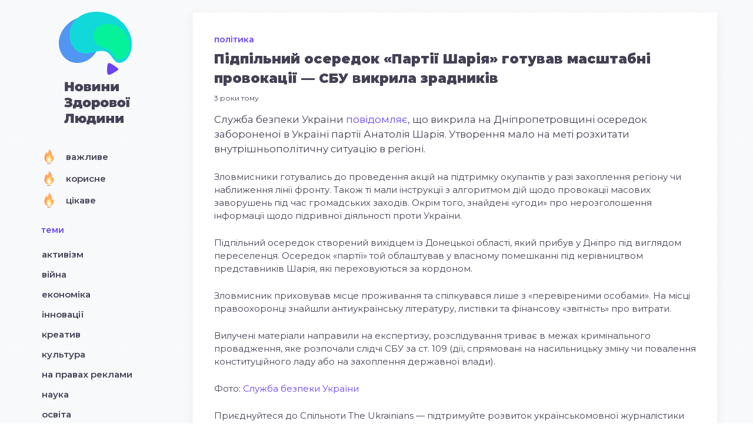

--- FILE ---
content_type: text/html; charset=UTF-8
request_url: https://nzl.theukrainians.org/pidpilnyj-oseredok-partiyi-shariya-gotuvav-masshtabni-provokacziyi-sbu-vykryla-zradnykiv.html
body_size: 14880
content:
<!DOCTYPE html><html lang="uk" class="no-js"><head><meta http-equiv="Content-Type" content="text/html; charset=utf-8" /><meta name="viewport" content="width=device-width, initial-scale=1.0, user-scalable=no, minimum-scale=1.0, maximum-scale=1.0" /><link rel="stylesheet" media="print" onload="this.onload=null;this.media='all';" id="ao_optimized_gfonts" href="https://fonts.googleapis.com/css?family=Montserrat:400,500,600,700,900&#038;subset=cyrillic&amp;display=swap" /><link media="all" href="https://nzl.theukrainians.org/wp-content/cache/autoptimize/css/autoptimize_7cba1173f0d27047d48c4de9be087105.css" rel="stylesheet" /><title>Підпільний осередок «Партії Шарія» готував масштабні провокації — СБУ викрила зрадників &#8211; Новини Здорової Людини</title><meta name="robots" content="index, follow" /><meta name="googlebot" content="index, follow, max-snippet:-1, max-image-preview:large, max-video-preview:-1" /><meta name="bingbot" content="index, follow, max-snippet:-1, max-image-preview:large, max-video-preview:-1" /><link rel="canonical" href="https://nzl.theukrainians.org/pidpilnyj-oseredok-partiyi-shariya-gotuvav-masshtabni-provokacziyi-sbu-vykryla-zradnykiv.html" /><meta property="og:locale" content="uk_UA" /><meta property="og:type" content="article" /><meta property="og:title" content="Підпільний осередок «Партії Шарія» готував масштабні провокації — СБУ викрила зрадників &mdash; Новини Здорової Людини" /><meta property="og:description" content="Зловмисники готувались до проведення акцій на підтримку окупантів у разі захоплення регіону чи наближення лінії фронту. Також ті мали інструкції з алгоритмом дій щодо провокації масових заворушень під час громадських заходів. Окрім того, знайдені «угоди» про нерозголошення інформації щодо підривної діяльності проти України. Підпільний осередок створений вихідцем із Донецької області, який прибув у Дніпро під [&hellip;]" /><meta property="og:url" content="https://nzl.theukrainians.org/pidpilnyj-oseredok-partiyi-shariya-gotuvav-masshtabni-provokacziyi-sbu-vykryla-zradnykiv.html" /><meta property="og:site_name" content="Новини Здорової Людини" /><meta property="article:published_time" content="2023-01-09T12:44:34+00:00" /><meta property="article:modified_time" content="2023-01-09T12:47:17+00:00" /><meta name="twitter:card" content="summary_large_image" /> <script type="application/ld+json" class="yoast-schema-graph">{"@context":"https://schema.org","@graph":[{"@type":"WebSite","@id":"https://nzl.theukrainians.org/#website","url":"https://nzl.theukrainians.org/","name":"\u041d\u043e\u0432\u0438\u043d\u0438 \u0417\u0434\u043e\u0440\u043e\u0432\u043e\u0457 \u041b\u044e\u0434\u0438\u043d\u0438","description":"\u041d\u043e\u0432\u0438\u043d\u0438 \u0417\u0434\u043e\u0440\u043e\u0432\u043e\u0457 \u041b\u044e\u0434\u0438\u043d\u0438","potentialAction":[{"@type":"SearchAction","target":"https://nzl.theukrainians.org/?s={search_term_string}","query-input":"required name=search_term_string"}],"inLanguage":"uk"},{"@type":"WebPage","@id":"https://nzl.theukrainians.org/pidpilnyj-oseredok-partiyi-shariya-gotuvav-masshtabni-provokacziyi-sbu-vykryla-zradnykiv.html#webpage","url":"https://nzl.theukrainians.org/pidpilnyj-oseredok-partiyi-shariya-gotuvav-masshtabni-provokacziyi-sbu-vykryla-zradnykiv.html","name":"\u041f\u0456\u0434\u043f\u0456\u043b\u044c\u043d\u0438\u0439 \u043e\u0441\u0435\u0440\u0435\u0434\u043e\u043a \u00ab\u041f\u0430\u0440\u0442\u0456\u0457 \u0428\u0430\u0440\u0456\u044f\u00bb \u0433\u043e\u0442\u0443\u0432\u0430\u0432 \u043c\u0430\u0441\u0448\u0442\u0430\u0431\u043d\u0456 \u043f\u0440\u043e\u0432\u043e\u043a\u0430\u0446\u0456\u0457 \u2014 \u0421\u0411\u0423 \u0432\u0438\u043a\u0440\u0438\u043b\u0430 \u0437\u0440\u0430\u0434\u043d\u0438\u043a\u0456\u0432 &mdash; \u041d\u043e\u0432\u0438\u043d\u0438 \u0417\u0434\u043e\u0440\u043e\u0432\u043e\u0457 \u041b\u044e\u0434\u0438\u043d\u0438","isPartOf":{"@id":"https://nzl.theukrainians.org/#website"},"datePublished":"2023-01-09T12:44:34+00:00","dateModified":"2023-01-09T12:47:17+00:00","author":{"@id":"https://nzl.theukrainians.org/#/schema/person/47c4ef79500cf7b9f9ddfe9b9b52aa37"},"inLanguage":"uk","potentialAction":[{"@type":"ReadAction","target":["https://nzl.theukrainians.org/pidpilnyj-oseredok-partiyi-shariya-gotuvav-masshtabni-provokacziyi-sbu-vykryla-zradnykiv.html"]}]},{"@type":["Person"],"@id":"https://nzl.theukrainians.org/#/schema/person/47c4ef79500cf7b9f9ddfe9b9b52aa37","name":"Internenko Intern","image":{"@type":"ImageObject","@id":"https://nzl.theukrainians.org/#personlogo","inLanguage":"uk","url":"https://secure.gravatar.com/avatar/9a33c90b72e1ac3d874e9a6f0d459ba0?s=96&d=mm&r=g","caption":"Internenko Intern"}}]}</script> <link href='https://fonts.gstatic.com' crossorigin='anonymous' rel='preconnect' /> <!--[if lt IE 9]> <script type='text/javascript' src='https://nzl.theukrainians.org/wp-content/themes/nzljs/html5shiv.js?ver=3.7.0'></script> <![endif]--><link rel='https://api.w.org/' href='https://nzl.theukrainians.org/wp-json/' /><link rel="EditURI" type="application/rsd+xml" title="RSD" href="https://nzl.theukrainians.org/xmlrpc.php?rsd" /><meta name="generator" content="WordPress 5.4.18" /><link rel='shortlink' href='https://nzl.theukrainians.org/?p=25498' /><link rel="alternate" type="application/json+oembed" href="https://nzl.theukrainians.org/wp-json/oembed/1.0/embed?url=https%3A%2F%2Fnzl.theukrainians.org%2Fpidpilnyj-oseredok-partiyi-shariya-gotuvav-masshtabni-provokacziyi-sbu-vykryla-zradnykiv.html" /><link rel="alternate" type="text/xml+oembed" href="https://nzl.theukrainians.org/wp-json/oembed/1.0/embed?url=https%3A%2F%2Fnzl.theukrainians.org%2Fpidpilnyj-oseredok-partiyi-shariya-gotuvav-masshtabni-provokacziyi-sbu-vykryla-zradnykiv.html&#038;format=xml" /> <script>document.documentElement.className = document.documentElement.className.replace( 'no-js', 'js' );</script> <link rel="icon" href="https://nzl.theukrainians.org/wp-content/uploads/2019/07/Logo_icon.png" sizes="32x32" /><link rel="icon" href="https://nzl.theukrainians.org/wp-content/uploads/2019/07/Logo_icon.png" sizes="192x192" /><link rel="apple-touch-icon" href="https://nzl.theukrainians.org/wp-content/uploads/2019/07/Logo_icon.png" /><meta name="msapplication-TileImage" content="https://nzl.theukrainians.org/wp-content/uploads/2019/07/Logo_icon.png" /> <script>var get_template_directory_uri = "https://nzl.theukrainians.org/wp-content/themes/nzl"</script>   <script async src="https://www.googletagmanager.com/gtag/js?id=UA-25782320-21"></script> <script>window.dataLayer = window.dataLayer || [];
      function gtag(){dataLayer.push(arguments);}
      gtag('js', new Date());

      gtag('config', 'UA-25782320-21');</script> </head><body class="post-template-default single single-post postid-25498 single-format-standard wp-custom-logo "><div class="container"><div class="row row--mobile-wrap"><div class="sidebar"><div class="is-sticky sidebar--sticky"><div class="site-logo"> <a href="https://nzl.theukrainians.org" class="site-logo__link"> <img   alt="Новини Здорової Людини" data-src="https://nzl.theukrainians.org/wp-content/themes/nzl/img/logo.svg" class="site-logo__image lazyload" src="[data-uri]"><noscript><img class="site-logo__image" src="https://nzl.theukrainians.org/wp-content/themes/nzl/img/logo.svg" alt="Новини Здорової Людини"></noscript> </a></div><div class="site-logo site-logo--mobile"> <a href="https://nzl.theukrainians.org" class="site-logo__link"> <img   alt="Новини Здорової Людини" data-src="https://nzl.theukrainians.org/wp-content/themes/nzl/img/logo-mobile.svg" class="site-logo__image site-logo__image--mobile lazyload" src="[data-uri]"><noscript><img class="site-logo__image site-logo__image--mobile" src="https://nzl.theukrainians.org/wp-content/themes/nzl/img/logo-mobile.svg" alt="Новини Здорової Людини"></noscript> </a></div><div class="essence-block"><ul class="sidebar__list sidebar__list"><li> <a class="" href="https://nzl.theukrainians.org/point/vazhlyve"> <img   alt="" width="25" height="25" data-src="https://nzl.theukrainians.org/wp-content/uploads/2019/08/fire.svg" class="icon lazyload" src="[data-uri]" /><noscript><img   alt="" width="25" height="25" data-src="https://nzl.theukrainians.org/wp-content/uploads/2019/08/fire.svg" class="icon lazyload" src="[data-uri]" /><noscript><img   alt="" width="25" height="25" data-src="https://nzl.theukrainians.org/wp-content/uploads/2019/08/fire.svg" class="icon lazyload" src="[data-uri]" /><noscript><img src="https://nzl.theukrainians.org/wp-content/uploads/2019/08/fire.svg" class="icon" alt="" width="25" height="25" /></noscript></noscript></noscript>Важливе </a></li><li> <a class="" href="https://nzl.theukrainians.org/point/korysne"> <img   alt="" width="25" height="25" data-src="https://nzl.theukrainians.org/wp-content/uploads/2019/08/fire.svg" class="icon lazyload" src="[data-uri]" /><noscript><img   alt="" width="25" height="25" data-src="https://nzl.theukrainians.org/wp-content/uploads/2019/08/fire.svg" class="icon lazyload" src="[data-uri]" /><noscript><img   alt="" width="25" height="25" data-src="https://nzl.theukrainians.org/wp-content/uploads/2019/08/fire.svg" class="icon lazyload" src="[data-uri]" /><noscript><img src="https://nzl.theukrainians.org/wp-content/uploads/2019/08/fire.svg" class="icon" alt="" width="25" height="25" /></noscript></noscript></noscript>Корисне </a></li><li> <a class="" href="https://nzl.theukrainians.org/point/czikave"> <img   alt="" width="25" height="25" data-src="https://nzl.theukrainians.org/wp-content/uploads/2019/08/fire.svg" class="icon lazyload" src="[data-uri]" /><noscript><img   alt="" width="25" height="25" data-src="https://nzl.theukrainians.org/wp-content/uploads/2019/08/fire.svg" class="icon lazyload" src="[data-uri]" /><noscript><img   alt="" width="25" height="25" data-src="https://nzl.theukrainians.org/wp-content/uploads/2019/08/fire.svg" class="icon lazyload" src="[data-uri]" /><noscript><img src="https://nzl.theukrainians.org/wp-content/uploads/2019/08/fire.svg" class="icon" alt="" width="25" height="25" /></noscript></noscript></noscript>Цікаве </a></li></ul></div><h3 class="sidebar__title">Теми</h3><ul class="sidebar__list sidebar__list--themes"><li> <a class="" href="https://nzl.theukrainians.org/category/activism"> Активізм </a></li><li> <a class="" href="https://nzl.theukrainians.org/category/vijna"> Війна </a></li><li> <a class="" href="https://nzl.theukrainians.org/category/economic"> Економіка </a></li><li> <a class="" href="https://nzl.theukrainians.org/category/innovatsiyi"> Інновації </a></li><li> <a class="" href="https://nzl.theukrainians.org/category/creative"> Креатив </a></li><li> <a class="" href="https://nzl.theukrainians.org/category/culture"> Культура </a></li><li> <a class="" href="https://nzl.theukrainians.org/category/na-pravah-reklamy"> На правах реклами </a></li><li> <a class="" href="https://nzl.theukrainians.org/category/nauka"> Наука </a></li><li> <a class="" href="https://nzl.theukrainians.org/category/osvita"> Освіта </a></li><li> <a class="" href="https://nzl.theukrainians.org/category/partnerska-novyna"> Партнерська новина </a></li><li> <a class="" href="https://nzl.theukrainians.org/category/polityka"> Політика </a></li><li> <a class="" href="https://nzl.theukrainians.org/category/religiya"> Релігія </a></li><li> <a class="" href="https://nzl.theukrainians.org/category/rizne"> Різне </a></li><li> <a class="" href="https://nzl.theukrainians.org/category/sport"> Спорт </a></li><li> <a class="" href="https://nzl.theukrainians.org/category/suspilstvo"> Суспільство </a></li><li> <a class="" href="https://nzl.theukrainians.org/category/tehnologiyi"> Технології </a></li><li> <a class="" href="https://nzl.theukrainians.org/category/fejky"> Фейки </a></li></ul><div class="search-block"><form role="search" method="get" class="search__form" action="https://nzl.theukrainians.org/"> <input type="text" class="search__field" maxlength="150" placeholder="знайти..." value="" name="s" title="Пошук:" /> <input type="submit" class="search__submit" value="Шукати" /></form></div></div></div><div class="articles-list__wrapper"><div class="articles-list"><article data-url="https://nzl.theukrainians.org/pidpilnyj-oseredok-partiyi-shariya-gotuvav-masshtabni-provokacziyi-sbu-vykryla-zradnykiv.html" class="article"><div class="article__block"><div class="article__category"> <span>Політика</span></div><h3 class="article__title"><a href="https://nzl.theukrainians.org/pidpilnyj-oseredok-partiyi-shariya-gotuvav-masshtabni-provokacziyi-sbu-vykryla-zradnykiv.html">Підпільний осередок «Партії Шарія» готував масштабні провокації — СБУ викрила зрадників</a></h3><div class="article__timestamp"> 3 роки тому</div><div class="article__image-wrapper"></div><div class="article__content article__text"><p><span style="font-weight: 400">Служба безпеки України </span><a href="https://ssu.gov.ua/novyny/sbu-vykryla-u-dnipri-pidpilnyi-oseredok-partii-shariia-yakyi-hotuvavsia-provodyty-masovi-zavorushennia-v-rehioni"><span style="font-weight: 400">повідомляє</span></a><span style="font-weight: 400">, що викрила на Дніпропетровщині осередок забороненої в Україні партії Анатолія Шарія. Утворення мало на меті розхитати внутрішньополітичну ситуацію в регіоні.</span></p></div></div><div class="article__content-more"><div class="article__content-more-text"><div class="article__text"><p><span style="font-weight: 400">Зловмисники готувались до проведення акцій на підтримку окупантів у разі захоплення регіону чи наближення лінії фронту. Також ті мали інструкції з алгоритмом дій щодо провокації масових заворушень під час громадських заходів. Окрім того, знайдені «угоди» про нерозголошення інформації щодо підривної діяльності проти України.</span></p><p><span style="font-weight: 400">Підпільний осередок створений вихідцем із Донецької області, який прибув у Дніпро під виглядом переселенця. Осередок «партії» той облаштував у власному помешканні під керівництвом представників Шарія, які переховуються за кордоном. </span></p><p><span style="font-weight: 400">Зловмисник приховував місце проживання та спілкувався лише з «перевіреними особами». На місці правоохоронці знайшли антиукраїнську літературу, листівки та фінансову «звітність» про витрати. </span></p><p><span style="font-weight: 400">Вилучені матеріали направили на експертизу, розслідування триває в межах кримінального провадження, яке розпочали слідчі СБУ за ст. 109 (дії, спрямовані на насильницьку зміну чи повалення конституційного ладу або на захоплення державної влади).</span></p><p>Фото: <a href="https://ssu.gov.ua/novyny/sbu-vykryla-u-dnipri-pidpilnyi-oseredok-partii-shariia-yakyi-hotuvavsia-provodyty-masovi-zavorushennia-v-rehioni">Служба безпеки України </a></p><p>Приєднуйтеся до Спільноти The Ukrainians — підтримуйте розвиток українськомовної журналістики</p><p>&nbsp;</p></div><div class="article__tags"> <a href="https://nzl.theukrainians.org/tag/anatolij-sharij">Анатолій Шарій</a> <a href="https://nzl.theukrainians.org/tag/derzhzrada">держзрада</a> <a href="https://nzl.theukrainians.org/tag/partiya-shariya">Партія Шарія</a> <a href="https://nzl.theukrainians.org/tag/sbu">СБУ</a></div></div><div class="share"><div class="share__title">розповісти друзям</div><div class="row"> <a class="share__icon share__icon--facebook" href="http://www.facebook.com/share.php?u=https://nzl.theukrainians.org/pidpilnyj-oseredok-partiyi-shariya-gotuvav-masshtabni-provokacziyi-sbu-vykryla-zradnykiv.html" target="_blank" aria-label="facebook" rel="nofollow noopener"></a> <a class="share__icon share__icon--twitter" href="https://twitter.com/share?via=NZL&url=https://nzl.theukrainians.org/pidpilnyj-oseredok-partiyi-shariya-gotuvav-masshtabni-provokacziyi-sbu-vykryla-zradnykiv.html&hashtags=NZL&text=Підпільний осередок «Партії Шарія» готував масштабні провокації — СБУ викрила зрадників" target="_blank" aria-label="twitter" rel="nofollow noopener"></a><div class="share__separator"></div><div class="row copy-link"> <input type="text" class="copy-link__input" value="https://nzl.theukrainians.org/pidpilnyj-oseredok-partiyi-shariya-gotuvav-masshtabni-provokacziyi-sbu-vykryla-zradnykiv.html"><div class="share__icon copy-link__button"></div></div></div></div></div></article><article data-url="https://nzl.theukrainians.org/oleksandra-kubrakova-pryznachyly-pozashtatnym-radnykom-z-pytan-infrastruktury-ta-vzayemodiyi-z-gromadamy.html" class="article"><div class="article__block"><div class="article__category"> <span>Політика</span></div><h3 class="article__title"><a href="https://nzl.theukrainians.org/oleksandra-kubrakova-pryznachyly-pozashtatnym-radnykom-z-pytan-infrastruktury-ta-vzayemodiyi-z-gromadamy.html">Олександра Кубракова призначили позаштатним радником з питань інфраструктури та взаємодії з громадами</a></h3><div class="article__timestamp"> 9 хв. тому</div><div class="article__image-wrapper"> <img width="1280" height="853"   alt="" data-srcset="https://nzl.theukrainians.org/wp-content/uploads/2026/01/img_5473.jpeg 1280w, https://nzl.theukrainians.org/wp-content/uploads/2026/01/img_5473-300x200.jpeg 300w, https://nzl.theukrainians.org/wp-content/uploads/2026/01/img_5473-768x512.jpeg 768w"  data-src="https://nzl.theukrainians.org/wp-content/uploads/2026/01/img_5473.jpeg" data-sizes="(max-width: 1280px) 100vw, 1280px" class="article__image img-fluid wp-post-image lazyload" src="[data-uri]" /><noscript><img width="1280" height="853" src="https://nzl.theukrainians.org/wp-content/uploads/2026/01/img_5473.jpeg" class="article__image img-fluid wp-post-image" alt="" srcset="https://nzl.theukrainians.org/wp-content/uploads/2026/01/img_5473.jpeg 1280w, https://nzl.theukrainians.org/wp-content/uploads/2026/01/img_5473-300x200.jpeg 300w, https://nzl.theukrainians.org/wp-content/uploads/2026/01/img_5473-768x512.jpeg 768w" sizes="(max-width: 1280px) 100vw, 1280px" /></noscript></div><div class="article__content article__text"><p>Володимир Зеленський призначив Олександра Кубракова позаштатним радником Президента з питань інфраструктури та взаємодії з громадами. Про це <a href="https://president.gov.ua/documents/662026-58105">повідомили</a> на сайті Президента.</p><p><b><i>Зараз саме час підтримати незалежну журналістику — долучайтеся до </i></b><a href="https://theukrainians.org/community/"><b><i>Спільноти</i></b></a></p></div></div><div class="article__more-btn"><div class="article__more-btn-text">Читати далі</div><div class="article__words-count">+ 0 слів</div></div><div class="article__content-more" style="display:none;"><div class="article__content-more-text"><div class="article__text"><p>Що відомо? З 2022 по 2024 рік Олександр Кубраков був віцепремʼєром з відновлення — міністром розвитку громад, територій та інфраструктури. Також у 2025 році він став радником тодішнього міністра оборони Рустема Умєрова.</p><p>Фото: Володимир Зеленський</p></div><div class="article__tags"> <a href="https://nzl.theukrainians.org/tag/volodymyr-zalenskyj">Володимир Заленський</a> <a href="https://nzl.theukrainians.org/tag/kadrovi-pryznachennya">Кадрові призначення</a> <a href="https://nzl.theukrainians.org/tag/oleksandr-kubrakov">Олександр Кубраков</a></div></div><div class="share"><div class="share__title">розповісти друзям</div><div class="row"> <a class="share__icon share__icon--facebook" href="http://www.facebook.com/share.php?u=https://nzl.theukrainians.org/oleksandra-kubrakova-pryznachyly-pozashtatnym-radnykom-z-pytan-infrastruktury-ta-vzayemodiyi-z-gromadamy.html" target="_blank" aria-label="facebook" rel="nofollow noopener"></a> <a class="share__icon share__icon--twitter" href="https://twitter.com/share?via=NZL&url=https://nzl.theukrainians.org/oleksandra-kubrakova-pryznachyly-pozashtatnym-radnykom-z-pytan-infrastruktury-ta-vzayemodiyi-z-gromadamy.html&hashtags=NZL&text=Олександра Кубракова призначили позаштатним радником з питань інфраструктури та взаємодії з громадами" target="_blank" aria-label="twitter" rel="nofollow noopener"></a><div class="share__separator"></div><div class="row copy-link"> <input type="text" class="copy-link__input" value="https://nzl.theukrainians.org/oleksandra-kubrakova-pryznachyly-pozashtatnym-radnykom-z-pytan-infrastruktury-ta-vzayemodiyi-z-gromadamy.html"><div class="share__icon copy-link__button"></div></div></div></div></div></article><article data-url="https://nzl.theukrainians.org/openai-pokazhe-svij-pershyj-prystrij-shho-vidomo.html" class="article"><div class="article__block"><div class="article__category"> <span>Інновації</span></div><h3 class="article__title"><a href="https://nzl.theukrainians.org/openai-pokazhe-svij-pershyj-prystrij-shho-vidomo.html">OpenAI покаже свій перший пристрій. Що відомо?</a></h3><div class="article__timestamp"> 26 хв. тому</div><div class="article__image-wrapper"></div><div class="article__content article__text"><p><span style="font-weight: 400">OpenAI планує представити свій перший апаратний продукт у другій половині 2026 року. Про це </span><a href="https://www.axios.com/2026/01/19/openai-device-2026-lehane-jony-ive"><span style="font-weight: 400">заявив</span></a><span style="font-weight: 400"> директор з глобальних питань компанії Кріс Лехан. </span></p><p><b><i>Зараз саме час підтримати незалежну журналістику — долучайтеся до </i></b><a href="https://theukrainians.org/community/"><b><i>Спільноти</i></b></a></p></div></div><div class="article__more-btn"><div class="article__more-btn-text">Читати далі</div><div class="article__words-count">+ 33 слів</div></div><div class="article__content-more" style="display:none;"><div class="article__content-more-text"><div class="article__text"><p><b>Що відомо? </b><span style="font-weight: 400">Деталей щодо дизайну та характеристик пристрою поки що не розголошують. Проте повідомляють, що пристрій буде без екрана, із встановленим штучним інтелектом, який слухає та відповідає користувачу, без відкриття його самого. За </span><a href="https://www.instagram.com/p/DTu3ZBNAHxX/"><span style="font-weight: 400">словами</span></a><span style="font-weight: 400"> розробників: «Якщо ця ідея спрацює, штучний інтелект перестане бути тим, що потрібно відкривати, і стане чимось, що просто постійно поруч з вами».</span></p><p><b>Нагадаємо. </b><span style="font-weight: 400">Раніше OpenAI представила новий сервіс ChatGPT Health. Мета сервісу — безпечно поєднувати медичні дані користувачів зі штучним інтелектом.</span></p></div><div class="article__tags"> <a href="https://nzl.theukrainians.org/tag/chatgpt">ChatGPT</a> <a href="https://nzl.theukrainians.org/tag/openai">OpenAI</a> <a href="https://nzl.theukrainians.org/tag/novyj-prystrij">новий пристрій</a></div></div><div class="share"><div class="share__title">розповісти друзям</div><div class="row"> <a class="share__icon share__icon--facebook" href="http://www.facebook.com/share.php?u=https://nzl.theukrainians.org/openai-pokazhe-svij-pershyj-prystrij-shho-vidomo.html" target="_blank" aria-label="facebook" rel="nofollow noopener"></a> <a class="share__icon share__icon--twitter" href="https://twitter.com/share?via=NZL&url=https://nzl.theukrainians.org/openai-pokazhe-svij-pershyj-prystrij-shho-vidomo.html&hashtags=NZL&text=OpenAI покаже свій перший пристрій. Що відомо?" target="_blank" aria-label="twitter" rel="nofollow noopener"></a><div class="share__separator"></div><div class="row copy-link"> <input type="text" class="copy-link__input" value="https://nzl.theukrainians.org/openai-pokazhe-svij-pershyj-prystrij-shho-vidomo.html"><div class="share__icon copy-link__button"></div></div></div></div></div></article><article data-url="https://nzl.theukrainians.org/chornobylska-aes-vtratyla-zovnishnye-elektropostachannya-shho-vidomo.html" class="article"><div class="article__block"><div class="article__category"> <span>Війна</span></div><h3 class="article__title"><a href="https://nzl.theukrainians.org/chornobylska-aes-vtratyla-zovnishnye-elektropostachannya-shho-vidomo.html">Оновлено. Чорнобильська АЕС втратила зовнішнє електропостачання. Що відомо?</a></h3><div class="article__timestamp"> 42 хв. тому</div><div class="article__image-wrapper"></div><div class="article__content article__text"><p><span style="font-weight: 400">Оновлено. У Міненерго <a href="https://t.me/energyofukraine/5926">повідомили</a>, що Чорнобильська АЕС заживлена від Об’єднаної енергосистеми України попри нічну атаку на енерговузли. Станція забезпечена необхідним запасом палива та резервними джерелами електроживлення на випадок повторних атак.</span></p><p><span style="font-weight: 400">Через російську атаку Чорнобильська АЕС втратила все зовнішнє електропостачання. Також пошкоджені лінії електропередач до інших АЕС. Про це </span><a href="https://x.com/iaeaorg/status/2013562829853409652"><span style="font-weight: 400">повідомили</span></a><span style="font-weight: 400"> в МАГАТЕ. </span></p></div></div><div class="article__more-btn"><div class="article__more-btn-text">Читати далі</div><div class="article__words-count">+ 21 слів</div></div><div class="article__content-more" style="display:none;"><div class="article__content-more-text"><div class="article__text"><p><span style="font-weight: 400">Гендиректор Міжнародного агентства з атомної енергії Рафаель Гроссі заявив, що вони стежать за розвитком подій, щоб оцінити вплив на ядерну безпеку.</span></p><p><b>Що ще відомо?</b><span style="font-weight: 400"> Станом на 12:40 на Київщині 86 тисяч родин </span><a href="https://t.me/dtek_ua/3811"><span style="font-weight: 400">залишаються</span></a><span style="font-weight: 400"> без світла внаслідок нічного обстрілу 20 січня. Також в Київській та Дніпропетровській областях </span><a href="https://t.me/dtek_ua/3812"><span style="font-weight: 400">діють</span></a><span style="font-weight: 400"> екстрені відключення світла.</span></p><p><b><i>Зараз саме час підтримати незалежну журналістику — долучайтеся до </i></b><a href="https://theukrainians.org/community/"><b><i>Спільноти</i></b></a></p></div><div class="article__tags"> <a href="https://nzl.theukrainians.org/tag/dnipropetrovshhyna">Дніпропетровщина</a> <a href="https://nzl.theukrainians.org/tag/elektropostachannya">електропостачання</a> <a href="https://nzl.theukrainians.org/tag/kyyivshhyna">Київщина</a> <a href="https://nzl.theukrainians.org/tag/chornobylska-aes">Чорнобильська АЕС</a></div></div><div class="share"><div class="share__title">розповісти друзям</div><div class="row"> <a class="share__icon share__icon--facebook" href="http://www.facebook.com/share.php?u=https://nzl.theukrainians.org/chornobylska-aes-vtratyla-zovnishnye-elektropostachannya-shho-vidomo.html" target="_blank" aria-label="facebook" rel="nofollow noopener"></a> <a class="share__icon share__icon--twitter" href="https://twitter.com/share?via=NZL&url=https://nzl.theukrainians.org/chornobylska-aes-vtratyla-zovnishnye-elektropostachannya-shho-vidomo.html&hashtags=NZL&text=Оновлено. Чорнобильська АЕС втратила зовнішнє електропостачання. Що відомо?" target="_blank" aria-label="twitter" rel="nofollow noopener"></a><div class="share__separator"></div><div class="row copy-link"> <input type="text" class="copy-link__input" value="https://nzl.theukrainians.org/chornobylska-aes-vtratyla-zovnishnye-elektropostachannya-shho-vidomo.html"><div class="share__icon copy-link__button"></div></div></div></div></div></article><article data-url="https://nzl.theukrainians.org/brygada-nemesis-za-tyzhden-znyshhyla-rosijski-ppo-na-sumu-300-miljoniv-dolariv-ssha.html" class="article"><div class="article__block"><div class="article__category"> <span>Війна</span></div><h3 class="article__title"><a href="https://nzl.theukrainians.org/brygada-nemesis-za-tyzhden-znyshhyla-rosijski-ppo-na-sumu-300-miljoniv-dolariv-ssha.html">Бригада Nemesis за тиждень знищила російські ППО на суму 300 мільйонів доларів США</a></h3><div class="article__timestamp"> 1 годину тому</div><div class="article__image-wrapper"></div><div class="article__content article__text"><p><span style="font-weight: 400">Оператори 412-ї бригади Nemesis Сил безпілотних систем уразили десять пускових установок протиповітряної оборони на тимчасово окупованих територіях Луганської, Донецької та Запорізької областей. Загальна вартість втраченої техніки РФ — понад 300 мільйонів доларів США. Про це </span><a href="https://www.facebook.com/reel/891279250218165"><span style="font-weight: 400">повідомили</span></a><span style="font-weight: 400"> в бригаді.</span></p><p><b><i>Зараз саме час підтримати незалежну журналістику — долучайтеся до </i></b><a href="https://theukrainians.org/community/"><b><i>Спільноти</i></b></a></p></div></div><div class="article__more-btn"><div class="article__more-btn-text">Читати далі</div><div class="article__words-count">+ 12 слів</div></div><div class="article__content-more" style="display:none;"><div class="article__content-more-text"><div class="article__text"><p><b>Що уразили? </b><span style="font-weight: 400">Українські військові атакували радіолокаційну станцію від новітнього комплексу С-350 «Вітязь». Її вартість — 130 мільйонів доларів США. Також дрони уразили російську станцію «Пріма».</span></p><p><span style="font-weight: 400">Крім того, українські безпілотники також атакували три комплекси «Тор», три установки «Бук», зенітний гарматний комплекс «Тунгуска» та машину «Стріла-10».</span></p></div><div class="article__tags"> <a href="https://nzl.theukrainians.org/tag/300-miljoniv-dolariv">300 мільйонів доларів</a> <a href="https://nzl.theukrainians.org/tag/nemesis">Nemesis</a></div></div><div class="share"><div class="share__title">розповісти друзям</div><div class="row"> <a class="share__icon share__icon--facebook" href="http://www.facebook.com/share.php?u=https://nzl.theukrainians.org/brygada-nemesis-za-tyzhden-znyshhyla-rosijski-ppo-na-sumu-300-miljoniv-dolariv-ssha.html" target="_blank" aria-label="facebook" rel="nofollow noopener"></a> <a class="share__icon share__icon--twitter" href="https://twitter.com/share?via=NZL&url=https://nzl.theukrainians.org/brygada-nemesis-za-tyzhden-znyshhyla-rosijski-ppo-na-sumu-300-miljoniv-dolariv-ssha.html&hashtags=NZL&text=Бригада Nemesis за тиждень знищила російські ППО на суму 300 мільйонів доларів США" target="_blank" aria-label="twitter" rel="nofollow noopener"></a><div class="share__separator"></div><div class="row copy-link"> <input type="text" class="copy-link__input" value="https://nzl.theukrainians.org/brygada-nemesis-za-tyzhden-znyshhyla-rosijski-ppo-na-sumu-300-miljoniv-dolariv-ssha.html"><div class="share__icon copy-link__button"></div></div></div></div></div></article><article data-url="https://nzl.theukrainians.org/pomer-zasnovnyk-vydavnycztva-nash-format-vladyslav-kyrychenko.html" class="article"><div class="article__block"><div class="article__category"> <span>Культура</span></div><h3 class="article__title"><a href="https://nzl.theukrainians.org/pomer-zasnovnyk-vydavnycztva-nash-format-vladyslav-kyrychenko.html">Помер засновник видавництва «Наш Формат» Владислав Кириченко</a></h3><div class="article__timestamp"> 2 години тому</div><div class="article__image-wrapper"> <img width="770" height="431"   alt="" data-srcset="https://nzl.theukrainians.org/wp-content/uploads/2026/01/b6218fa95877ee3eaec8d5a5b3db3c62.jpeg 770w, https://nzl.theukrainians.org/wp-content/uploads/2026/01/b6218fa95877ee3eaec8d5a5b3db3c62-300x168.jpeg 300w, https://nzl.theukrainians.org/wp-content/uploads/2026/01/b6218fa95877ee3eaec8d5a5b3db3c62-768x430.jpeg 768w"  data-src="https://nzl.theukrainians.org/wp-content/uploads/2026/01/b6218fa95877ee3eaec8d5a5b3db3c62.jpeg" data-sizes="(max-width: 770px) 100vw, 770px" class="article__image img-fluid wp-post-image lazyload" src="[data-uri]" /><noscript><img width="770" height="431" src="https://nzl.theukrainians.org/wp-content/uploads/2026/01/b6218fa95877ee3eaec8d5a5b3db3c62.jpeg" class="article__image img-fluid wp-post-image" alt="" srcset="https://nzl.theukrainians.org/wp-content/uploads/2026/01/b6218fa95877ee3eaec8d5a5b3db3c62.jpeg 770w, https://nzl.theukrainians.org/wp-content/uploads/2026/01/b6218fa95877ee3eaec8d5a5b3db3c62-300x168.jpeg 300w, https://nzl.theukrainians.org/wp-content/uploads/2026/01/b6218fa95877ee3eaec8d5a5b3db3c62-768x430.jpeg 768w" sizes="(max-width: 770px) 100vw, 770px" /></noscript></div><div class="article__content article__text"><p><span style="font-weight: 400">Владислав Кириченко — засновник «Нашого Формату» та громадської організації «Реформація» помер вранці 20 січня. Причиною смерті стала важка форма онкологічного захворювання. Чоловіку було 57 років. Про це </span><a href="https://www.instagram.com/p/DTuhw5_ioqk/"><span style="font-weight: 400">повідомили</span></a><span style="font-weight: 400"> у соцмережах видавництва.</span></p><p><b><i>Зараз саме час підтримати незалежну журналістику — долучайтеся до </i></b><a href="https://theukrainians.org/community/"><b><i>Спільноти</i></b></a></p></div></div><div class="article__more-btn"><div class="article__more-btn-text">Читати далі</div><div class="article__words-count">+ 28 слів</div></div><div class="article__content-more" style="display:none;"><div class="article__content-more-text"><div class="article__text"><p><b>Що відомо про чоловіка?</b><span style="font-weight: 400"> ​​Владислав Кириченко — український видавець та підприємець, родом із Горлівки. У 2006 році він придбав аудіовидавництво «Книга вголос», а згодом перейменував його на «Наш Формат». На цей час видавництво спеціалізується на нонфікшн літературі.</span></p><p><span style="font-weight: 400">У 2023 році Владислав Кириченко отримав відзнаку «Сталевий хрест» за внесок видавництва «Наш Формат» та громадської організації «Реформація» у створення цифрових ресурсів для військових медиків, а також видання книжок для ЗСУ.</span></p><p><span style="font-weight: 400">Прощання із засновником відбудеться 23 січня у Києві.</span></p><p>Фото: <a href="https://www.instagram.com/nashformat.ua/">Instagram видавництва <span style="font-weight: 400">«Наш Формат»</span></a></p></div><div class="article__tags"> <a href="https://nzl.theukrainians.org/tag/vladyslav-kyrychenko">Владислав Кириченко</a> <a href="https://nzl.theukrainians.org/tag/nash-format">Наш Формат</a> <a href="https://nzl.theukrainians.org/tag/smert-vydavczya">смерть видавця</a> <a href="https://nzl.theukrainians.org/tag/ukrayinske-vydavnycztvo">українське видавництво</a></div></div><div class="share"><div class="share__title">розповісти друзям</div><div class="row"> <a class="share__icon share__icon--facebook" href="http://www.facebook.com/share.php?u=https://nzl.theukrainians.org/pomer-zasnovnyk-vydavnycztva-nash-format-vladyslav-kyrychenko.html" target="_blank" aria-label="facebook" rel="nofollow noopener"></a> <a class="share__icon share__icon--twitter" href="https://twitter.com/share?via=NZL&url=https://nzl.theukrainians.org/pomer-zasnovnyk-vydavnycztva-nash-format-vladyslav-kyrychenko.html&hashtags=NZL&text=Помер засновник видавництва «Наш Формат» Владислав Кириченко" target="_blank" aria-label="twitter" rel="nofollow noopener"></a><div class="share__separator"></div><div class="row copy-link"> <input type="text" class="copy-link__input" value="https://nzl.theukrainians.org/pomer-zasnovnyk-vydavnycztva-nash-format-vladyslav-kyrychenko.html"><div class="share__icon copy-link__button"></div></div></div></div></div></article><article data-url="https://nzl.theukrainians.org/ukrayinski-pidlitky-zmozhut-vzyaty-uchast-v-osvitnij-programi-vid-ted.html" class="article"><div class="article__block"><div class="article__category"> <span>Культура</span></div><h3 class="article__title"><a href="https://nzl.theukrainians.org/ukrayinski-pidlitky-zmozhut-vzyaty-uchast-v-osvitnij-programi-vid-ted.html">Українські підлітки зможуть взяти участь в освітній програмі від TED</a></h3><div class="article__timestamp"> 2 години тому</div><div class="article__image-wrapper"></div><div class="article__content article__text"><p><span style="font-weight: 400">В Україні відкрили набір учасників до 15-го сезону TED-Ed Club. У межах цієї програми підлітки проходитимуть навчання та створюватимуть власні TED-виступи. Про це </span><a href="https://www.facebook.com/JAS.Ukraine/posts/pfbid02YphSp7HXRo42RG2EgaUeYi6QUVeiDmPgDTVDiunK1fVGCJvbrZKsH5GLi4jqNuNyl?rdid=8pwPoppAv0wM1EFA&amp;share_url=https%3A%2F%2Fwww.facebook.com%2Fshare%2Fp%2F17LhxLJLFU%2F"><span style="font-weight: 400">повідомили</span></a><span style="font-weight: 400"> у Малій академії наук.</span></p><p><b><i>Зараз саме час підтримати незалежну журналістику — долучайтеся до </i></b><a href="https://theukrainians.org/community/"><b><i>Спільноти</i></b></a></p></div></div><div class="article__more-btn"><div class="article__more-btn-text">Читати далі</div><div class="article__words-count">+ 60 слів</div></div><div class="article__content-more" style="display:none;"><div class="article__content-more-text"><div class="article__text"><p><b>Що відомо про програму?</b><span style="font-weight: 400"> Вона триватиме 15 тижнів в онлайн-форматі. Протягом цього періоду учасники та учасниці зможуть розвивати навички публічних виступів, критично мислити, а також вміти презентувати свої ідеї. Фінальний етап курсу — запис відепромови для YouTube-каналу Малої академії наук. Автори найкращих відео долучаться до міжнародної спільноти TED-Ed Clubs.</span></p><p><b>Як взяти участь?</b><span style="font-weight: 400"> Організатори планують відібрати 20 учасників віком від 13 до 17 років. Підлітки повинні володіти англійської на рівні B2-C1.<br /> </span><span style="font-weight: 400">Відбір складатиметься із двох етапів: розгляду анкет та запрошення на онлайн-співбесіди. </span><a href="https://docs.google.com/forms/d/e/1FAIpQLScSLn_jmKWCenKjy_bU9zqYn7CxdN5J846gos1oBe0LT7XDNw/viewform"><span style="font-weight: 400">Подати</span></a><span style="font-weight: 400"> заявку можна за посиланням. Дедлайн — 20:00 30 січня.</span></p><p><b>Довідка.</b><span style="font-weight: 400"> TED-Ed — це освітній проєкт від TED, що створює короткі та анімовані відео для молоді, які говорять про важливі соціальні теми зрозуміло та легко.</span></p></div><div class="article__tags"> <a href="https://nzl.theukrainians.org/tag/ted-ed">TED-Ed</a> <a href="https://nzl.theukrainians.org/tag/mala-akademiya-nauk">Мала академія наук</a> <a href="https://nzl.theukrainians.org/tag/osvitnya-programa">освітня програма</a></div></div><div class="share"><div class="share__title">розповісти друзям</div><div class="row"> <a class="share__icon share__icon--facebook" href="http://www.facebook.com/share.php?u=https://nzl.theukrainians.org/ukrayinski-pidlitky-zmozhut-vzyaty-uchast-v-osvitnij-programi-vid-ted.html" target="_blank" aria-label="facebook" rel="nofollow noopener"></a> <a class="share__icon share__icon--twitter" href="https://twitter.com/share?via=NZL&url=https://nzl.theukrainians.org/ukrayinski-pidlitky-zmozhut-vzyaty-uchast-v-osvitnij-programi-vid-ted.html&hashtags=NZL&text=Українські підлітки зможуть взяти участь в освітній програмі від TED" target="_blank" aria-label="twitter" rel="nofollow noopener"></a><div class="share__separator"></div><div class="row copy-link"> <input type="text" class="copy-link__input" value="https://nzl.theukrainians.org/ukrayinski-pidlitky-zmozhut-vzyaty-uchast-v-osvitnij-programi-vid-ted.html"><div class="share__icon copy-link__button"></div></div></div></div></div></article><article data-url="https://nzl.theukrainians.org/islamskyj-rezhym-pid-zagrozoyu-nzl-poyasnyuye-p%ca%bcyat-faktiv-yaki-dopomozhut-zrozumity-pryrodu-protestiv-u-irani.html" class="article"><div class="article__block"><div class="article__category"> <span>Війна</span></div><h3 class="article__title"><a href="https://nzl.theukrainians.org/islamskyj-rezhym-pid-zagrozoyu-nzl-poyasnyuye-p%ca%bcyat-faktiv-yaki-dopomozhut-zrozumity-pryrodu-protestiv-u-irani.html">Ісламський режим під загрозою. НЗЛ пояснює пʼять фактів, які допоможуть зрозуміти природу протестів у Ірані</a></h3><div class="article__timestamp"> 2 години тому</div><div class="article__image-wrapper"> <img width="1500" height="1000"   alt="" data-src="https://nzl.theukrainians.org/wp-content/uploads/2026/01/1-11-e1768909908867.png" class="article__image img-fluid wp-post-image lazyload" src="[data-uri]" /><noscript><img width="1500" height="1000" src="https://nzl.theukrainians.org/wp-content/uploads/2026/01/1-11-e1768909908867.png" class="article__image img-fluid wp-post-image" alt="" /></noscript></div><div class="article__content article__text"><p><span style="font-weight: 400">Наприкінці 2025 року у столиці Ірану </span><span style="font-weight: 400">почалися протести, які згодом поширилися всією країною.</span><span style="font-weight: 400"> Сотні тисяч людей вийшли на вулиці, а влада у відповідь почала застосовувати силу. Хоча в Ісламській Республіці вимкнули інтернет і зв’язок, з’являються повідомлення про сотні, а то й тисячі загиблих унаслідок сутичок із силовими структурами та репресій. </span><span style="font-weight: 400">НЗЛ зібрало для вас пʼять фактів, які допоможуть зрозуміти, чого прагнуть іранці та як на це реагує дружній до РФ режим аятол.</span></p><p><b><i>Зараз саме час підтримати незалежну журналістику — долучайтеся до </i></b><a href="https://theukrainians.org/community/"><b><i>Спільноти</i></b></a></p></div></div><div class="article__more-btn"><div class="article__more-btn-text">Читати далі</div><div class="article__words-count">+ 393 слів</div></div><div class="article__content-more" style="display:none;"><div class="article__content-more-text"><div class="article__text"><p><b>Факт перший: чому почалися протести?</b></p><p><span style="font-weight: 400">28 грудня 2025 року валюта Ірану різко знецінилася. Це обурило групу торговців у столиці країни — Тегерані. Як виявилося, економічні проблеми стали останньою краплею для багатьох людей. Те, що почалося як невеликий виступ продавців і бізнесменів, несподівано переросло в багатотисячні протести по всій країні. Натовпи протестувальників </span><a href="https://www.theguardian.com/world/2026/jan/11/iran-protests-gather-momentum-demonstrators-protest-movement"><span style="font-weight: 400">крокують</span></a><span style="font-weight: 400"> вулицями з гаслами «Смерть диктатору», вимагаючи зміни режиму. Іранські жінки, на знак протесту, почали публікувати в соцмережах фотографії, на яких вони палять портрети Верховного лідера Ірану — аятоли Хаменеї.</span></p><p><span style="font-weight: 400">Влада вирішила застосувати силу — в країні вимкнули зв’язок та інтернет. Почалися репресії: арешти та масові вбивства. Точна інформація про кількість жертв в Ірані недоступна, але Reuters </span><a href="https://www.reuters.com/business/media-telecom/iranian-official-says-verified-deaths-iran-protests-reaches-least-5000-2026-01-18/"><span style="font-weight: 400">повідомляє</span></a><span style="font-weight: 400"> про щонайменше 5 тисяч загиблих з посиланням на неназваного іранського чиновника. Раніше в медіа </span><a href="https://www.theguardian.com/world/2026/jan/15/iran-protest-killings-trump-tehran-claims-no-executions"><span style="font-weight: 400">фігурували оцінки</span></a><span style="font-weight: 400"> від 2-х до понад 12 тисяч смертей, як зазначає The Guardian. </span></p><p><b>Факт другий: незадоволення накипіло</b></p><p><span style="font-weight: 400">Виступи проти влади аятоли Хаменеї в Ірані траплялися і раніше. Перші масштабні протести </span><a href="https://www.britannica.com/place/Iran/Iran-under-Ayatollah-Khamenei"><span style="font-weight: 400">відбулися</span></a><span style="font-weight: 400"> ще 1999 року, коли закриття газети спричинило обурення студентів, а напад на них із боку підтриманих владою радикалів лише загострив ситуацію. Згодом іранці вийшли на вулиці у 2009-му, протестуючи проти фальсифікації виборів президента. Масові акції проти дій уряду Ірану </span><a href="https://www.britannica.com/topic/Persian"><span style="font-weight: 400">відбулися</span></a><span style="font-weight: 400"> і 2019 року — цього разу через зростання цін на паливо. Кожного разу влада жорстоко придушувала протести.</span></p><p><span style="font-weight: 400">Останні масові виступи були зовсім нещодавно — у 2022-му. Тоді все почалося з того, що іранська поліція моралі </span><a href="https://www.bbc.com/news/world-middle-east-62930425"><span style="font-weight: 400">затримала</span></a><span style="font-weight: 400"> 22-річну Махсу Аміні, звинувативши її в неправильному носінні ісламського головного убору. В ув’язненні дівчина загинула. Це спровокувало хвилю масштабних протестів проти влади та на захист прав жінок. Тоді іранська диктатура знову змогла придушити народний спротив. Та причини протестів залишилися: порушення прав людей, відсутність свободи вираження та економічні проблеми, спричинені корупцією і міжнародними санкціями.</span></p><p><b>Факт третій: війна з Ізраїлем</b></p><p><span style="font-weight: 400">Торік Ізраїль </span><a href="https://nzl.theukrainians.org/izrayil-atakuvav-iran-shho-vidomo.html"><span style="font-weight: 400">атакував</span></a><span style="font-weight: 400"> Іран, завдавши авіаударів по іранській ядерній програмі, вищому військовому керівництву, низці військово-промислових об’єктів і системах ППО. До того ж Ізраїль систематично </span><a href="https://nzl.theukrainians.org/chomu-iran-ta-izrayil-voyuyut-i-shho-z-togo-ukrayini.html"><span style="font-weight: 400">завдавав нищівних ударів</span></a><span style="font-weight: 400"> по бойовиках, яких Іран підтримував по всьому Близькому Сходу. До великої війни між двома країнами тоді не дійшло — перемир’я </span><a href="https://www.theguardian.com/world/live/2025/jun/24/israel-iran-war-live-updates-trump-declares-ceasefire-tehran-attack-us-base-qatar?filterKeyEvents=false&amp;page=with%3Ablock-685a33db8f08e30f42e0ecd6#block-685a33db8f08e30f42e0ecd6"><span style="font-weight: 400">уклали</span></a><span style="font-weight: 400"> за кілька днів. Але репутації іранського режиму було завдано шкоди. Як </span><a href="https://texty.org.ua/articles/116662/ihor-semyvolos-pro-iran-nam-vyhidna-zmina-rezhymu-ale-bez-velykoyi-vijny/?fbclid=Iwb21leAPTPUZjbGNrA9M9PGV4dG4DYWVtAjExAHNydGMGYXBwX2lkDDM1MDY4NTUzMTcyOAABHmYS57utKIT6JBI1DO9VEw0h9hJl418x5t86Apb2oxNA6cacyWnWgcvUIeWG_aem_ZmFReuXCXimbOZCjyuztPA"><span style="font-weight: 400">зазначає</span></a><span style="font-weight: 400"> директор Центру близькосхідних досліджень Ігор Семиволос у коментарі виданню Texty, ця поразка підважила саме уявлення про силу режиму і його здатність контролювати ситуацію всередині країни. Зрештою це наклалося на внутрішні проблеми Ірану й вилилося у вигляді протестів.</span></p><p><span style="font-weight: 400">З огляду на цю історію, чимало оглядачів вважали, що Ізраїль може скористатися масштабними протестами й знову атакувати іранський режим. Та наразі цього не сталося. Ба більше, </span><a href="https://www.washingtonpost.com/world/2026/01/14/israel-iran-russia-secret-messages/"><span style="font-weight: 400">за інформацією</span></a><span style="font-weight: 400"> The Washington Post, незадовго до початку протестів Тель-Авів і Тегеран за посередництва Москви домовилися не атакувати одне одного. Досі Ізраїль утримується від активних дій і радше спостерігає за ситуацією.</span></p><p><b>Факт четвертий: погрози Трампа</b></p><p><span style="font-weight: 400">Натомість про наміри атакувати іранський режим заявляє Дональд Трамп. Президент США вже кілька разів </span><a href="https://www.ft.com/content/0c5a836a-3176-4d2e-b78c-1eb6ffd8be0c"><span style="font-weight: 400">виставляв</span></a><span style="font-weight: 400"> червоні лінії для аятоли Хаменеї, </span><a href="https://www.theguardian.com/world/2026/jan/11/iran-arrests-protest-leaders-as-crackdown-intensifies-amid-threat-of-us-intervention"><span style="font-weight: 400">погрожуючи</span></a><span style="font-weight: 400"> зупинити придушення протестів за допомогою американської зброї. Водночас безпосередніх дій Трамп щоразу уникає в останній момент, а риторику періодично змінює, тримаючи всіх у стані невизначеності.</span></p><p><span style="font-weight: 400">Після того як війська США </span><a href="https://www.radiosvoboda.org/a/news-maduro-zahoplenyj-trump/33639053.html"><span style="font-weight: 400">викрали</span></a><span style="font-weight: 400"> венесуельського президента Ніколаса Мадуро разом із його дружиною, для незахищених ядерною зброєю режимів-противників Трампа існує загроза, що рука американських спецслужб дістанеться і до них. Як </span><a href="https://www.nytimes.com/2026/01/11/world/mass-protests-iran-trump-venezuela.html"><span style="font-weight: 400">зазначають</span></a><span style="font-weight: 400"> в The New York Times, сама лише можливість застосування сили з боку Сполучених Штатів проти аятоли Хаменеї дає протестувальникам змогу діяти більш рішуче. Тим більше, що РФ — давній союзник аятол — навряд чи зможе допомогти дружньому режиму, поки всі російські сили зосереджені на війні проти України.</span></p><p><b>Факт пʼятий: шах у вигнанні</b></p><p><span style="font-weight: 400">Понад пів століття тому, 1953 року, американське ЦРУ у співпраці з британською спецслужбою вже </span><a href="https://www.britannica.com/place/Iran/Wartime-and-nationalization-of-oil"><span style="font-weight: 400">допомагало</span></a><span style="font-weight: 400"> організовувати переворот в Ірані. Тоді країною керував прозахідний, але авторитарний монарх — шах Мохаммед Реза Пахлаві. Західні країни, передовсім британці, безперешкодно користувалися іранською нафтою. Коли новообраний іранський прем’єр Мосаддик вирішив націоналізувати місцеву нафту, США та Велика Британія скинули його з посади. Шах допоміг іноземцям, що не допомогло його репутації.</span></p><p><span style="font-weight: 400">Із часом незадоволення монархом росло. Попри масштабні реформи та зростання рівня життя іранців, авторитарна влада шаха довела людей до революції. Тоді правитель утік за кордон. Нині його син Реза Пахлаві, який мав би бути спадкоємцем, </span><a href="https://www.aljazeera.com/features/2026/1/12/who-is-reza-pahlavi-the-exiled-prince-urging-iranians-to-seize"><span style="font-weight: 400">став</span></a><span style="font-weight: 400"> найгучнішим і досить популярним серед протестувальників лідером. Іронічно, адже свого часу так само з-за кордону до повстання закликав аятола Хомейні — лідер Ісламської революції, яка й повалила батька Рези Пахлаві.</span></p><p><span style="font-weight: 400">Автор: Дмитро Спорняк</span></p></div><div class="article__tags"> <a href="https://nzl.theukrainians.org/tag/ayatola-hameneyi">аятола Хаменеї</a> <a href="https://nzl.theukrainians.org/tag/iran">Іран</a> <a href="https://nzl.theukrainians.org/tag/protesty-v-irani">протести в Ірані</a></div></div><div class="share"><div class="share__title">розповісти друзям</div><div class="row"> <a class="share__icon share__icon--facebook" href="http://www.facebook.com/share.php?u=https://nzl.theukrainians.org/islamskyj-rezhym-pid-zagrozoyu-nzl-poyasnyuye-p%ca%bcyat-faktiv-yaki-dopomozhut-zrozumity-pryrodu-protestiv-u-irani.html" target="_blank" aria-label="facebook" rel="nofollow noopener"></a> <a class="share__icon share__icon--twitter" href="https://twitter.com/share?via=NZL&url=https://nzl.theukrainians.org/islamskyj-rezhym-pid-zagrozoyu-nzl-poyasnyuye-p%ca%bcyat-faktiv-yaki-dopomozhut-zrozumity-pryrodu-protestiv-u-irani.html&hashtags=NZL&text=Ісламський режим під загрозою. НЗЛ пояснює пʼять фактів, які допоможуть зрозуміти природу протестів у Ірані" target="_blank" aria-label="twitter" rel="nofollow noopener"></a><div class="share__separator"></div><div class="row copy-link"> <input type="text" class="copy-link__input" value="https://nzl.theukrainians.org/islamskyj-rezhym-pid-zagrozoyu-nzl-poyasnyuye-p%ca%bcyat-faktiv-yaki-dopomozhut-zrozumity-pryrodu-protestiv-u-irani.html"><div class="share__icon copy-link__button"></div></div></div></div></div></article><article data-url="https://nzl.theukrainians.org/80-miljoniv-yevro-samit-v-davosi-rada-myru-zelenskyj-pospilkuvavsya-z-zhurnalistamy.html" class="article"><div class="article__block"><div class="article__category"> <span>Політика</span></div><h3 class="article__title"><a href="https://nzl.theukrainians.org/80-miljoniv-yevro-samit-v-davosi-rada-myru-zelenskyj-pospilkuvavsya-z-zhurnalistamy.html">80 мільйонів євро, саміт в Давосі, Рада миру. Зеленський поспілкувався з журналістами</a></h3><div class="article__timestamp"> 4 години тому</div><div class="article__image-wrapper"> <img width="1040" height="585"   alt="" data-srcset="https://nzl.theukrainians.org/wp-content/uploads/2026/01/3807306cfdab1a47.jpg 1040w, https://nzl.theukrainians.org/wp-content/uploads/2026/01/3807306cfdab1a47-300x169.jpg 300w, https://nzl.theukrainians.org/wp-content/uploads/2026/01/3807306cfdab1a47-768x432.jpg 768w"  data-src="https://nzl.theukrainians.org/wp-content/uploads/2026/01/3807306cfdab1a47.jpg" data-sizes="(max-width: 1040px) 100vw, 1040px" class="article__image img-fluid wp-post-image lazyload" src="[data-uri]" /><noscript><img width="1040" height="585" src="https://nzl.theukrainians.org/wp-content/uploads/2026/01/3807306cfdab1a47.jpg" class="article__image img-fluid wp-post-image" alt="" srcset="https://nzl.theukrainians.org/wp-content/uploads/2026/01/3807306cfdab1a47.jpg 1040w, https://nzl.theukrainians.org/wp-content/uploads/2026/01/3807306cfdab1a47-300x169.jpg 300w, https://nzl.theukrainians.org/wp-content/uploads/2026/01/3807306cfdab1a47-768x432.jpg 768w" sizes="(max-width: 1040px) 100vw, 1040px" /></noscript></div><div class="article__content article__text"><p><span style="font-weight: 400">Володимир Зеленський заявив, що поки не планує відвідувати економічний форум в Давосі. Наразі він залишається в Україні, де координує роботу служб через ситуацію в енергетиці. Про це заявив Президент під час спілкування з журналістами, </span><a href="https://suspilne.media/1218438-a-obirau-ukrainu-v-danomu-vipadku-a-ne-ekonomicni-forumi-zelenskij-zaaviv-so-poki-ne-ide-v-davoc/"><span style="font-weight: 400">передає</span></a><span style="font-weight: 400"> «Суспільне». </span></p><p><b><i>Зараз саме час підтримати незалежну журналістику — долучайтеся до </i></b><a href="https://theukrainians.org/community/"><b><i>Спільноти</i></b></a></p></div></div><div class="article__more-btn"><div class="article__more-btn-text">Читати далі</div><div class="article__words-count">+ 23 слів</div></div><div class="article__content-more" style="display:none;"><div class="article__content-more-text"><div class="article__text"><p><span style="font-weight: 400">Водночас Зеленський зазначив, що все ще може змінитися, якщо будуть готові документи щодо гарантій безпеки та миру, або якщо будуть нові пакети допомоги, зокрема енергетиці.</span></p><p><b>Обстріл РФ. </b><span style="font-weight: 400">За словами Президента, сьогодні Україна використала ракет ППО на суму приблизно 80 мільйонів євро. Також він зазначив, що війська РФ почали застосовувати більше ракет під час масованих атак по Україні.</span></p><p><b>Рада миру. </b><span style="font-weight: 400">Зеленський підтвердив, що Україна отримала від Трампа запрошення до «Ради миру» щодо Сектору Гази. Наразі запрошення опрацьовують українські дипломати. Однак Президент наголосив, що йому «дуже складно уявити як ми [ред. — Україна] з Росією можемо бути разом в тій чи іншій раді».</span></p><p><b>Гренландія. </b><span style="font-weight: 400">Президент України заявив, що його турбує будь-який «розфокус» тем під час повномасштабної війни, але питання України й Гренландії «не є взаємозамінними», бо в Україні є «конкретний агресор і конкретні жертви». </span></p><p>Фото: Володимир Зеленський</p></div><div class="article__tags"> <a href="https://nzl.theukrainians.org/tag/volodymyr-zelenskyj">Володимир Зеленський</a> <a href="https://nzl.theukrainians.org/tag/samit-v-davosi">саміт в Давосі</a> <a href="https://nzl.theukrainians.org/tag/spilkuvannya-z-zhurnalistamy">спілкування з журналістами</a></div></div><div class="share"><div class="share__title">розповісти друзям</div><div class="row"> <a class="share__icon share__icon--facebook" href="http://www.facebook.com/share.php?u=https://nzl.theukrainians.org/80-miljoniv-yevro-samit-v-davosi-rada-myru-zelenskyj-pospilkuvavsya-z-zhurnalistamy.html" target="_blank" aria-label="facebook" rel="nofollow noopener"></a> <a class="share__icon share__icon--twitter" href="https://twitter.com/share?via=NZL&url=https://nzl.theukrainians.org/80-miljoniv-yevro-samit-v-davosi-rada-myru-zelenskyj-pospilkuvavsya-z-zhurnalistamy.html&hashtags=NZL&text=80 мільйонів євро, саміт в Давосі, Рада миру. Зеленський поспілкувався з журналістами" target="_blank" aria-label="twitter" rel="nofollow noopener"></a><div class="share__separator"></div><div class="row copy-link"> <input type="text" class="copy-link__input" value="https://nzl.theukrainians.org/80-miljoniv-yevro-samit-v-davosi-rada-myru-zelenskyj-pospilkuvavsya-z-zhurnalistamy.html"><div class="share__icon copy-link__button"></div></div></div></div></div></article></div><div class="load-more-posts article__more-btn" data-page="2" data-post-showed="9" data-posts-per-page="9" data-post__not_in="25498,58287,58280,58260,58266,58272,58268,58255,58253"><div class="article__more-btn-text">Що там ще</div><div class="article__words-count">+ 13432 новин</div></div><footer class="footer"><div class="footer__content"><div class="footer__content-inner"><div class="footer__logo"> <a href="https://nzl.theukrainians.org"> <img   alt="" itemprop="logo" data-src="https://nzl.theukrainians.org/wp-content/uploads/2019/07/Logo_icon-1.svg" class="logo lazyload" src="[data-uri]" /><noscript><img src="https://nzl.theukrainians.org/wp-content/uploads/2019/07/Logo_icon-1.svg" class="logo" alt="" itemprop="logo" /></noscript><div>Новини Здорової Людини</div> </a></div><ul id="menu-head-footer-menu" class="footer__links"><li id="menu-item-214" class="menu-item menu-item-type-post_type menu-item-object-page menu-item-214"><a href="https://nzl.theukrainians.org/pro-proyekt">Про проєкт</a></li><li id="menu-item-215" class="menu-item menu-item-type-post_type menu-item-object-page menu-item-215"><a href="https://nzl.theukrainians.org/reklama">Реклама</a></li><li id="menu-item-216" class="menu-item menu-item-type-post_type menu-item-object-page menu-item-216"><a href="https://nzl.theukrainians.org/kontakty">Контакти</a></li></ul><ul id="menu-bottom-footer-menu" class="footer__links footer__links--main"><li id="menu-item-56" class="menu-item menu-item-type-custom menu-item-object-custom menu-item-56"><a href="#">The Ukrainians</a></li><li id="menu-item-57" class="menu-item menu-item-type-custom menu-item-object-custom menu-item-57"><a href="#">Creatives</a></li><li id="menu-item-58" class="menu-item menu-item-type-custom menu-item-object-custom menu-item-58"><a href="#">Reporters</a></li><li id="menu-item-59" class="menu-item menu-item-type-custom menu-item-object-custom menu-item-59"><a href="#">StoryStudio</a></li></ul></div><div class="social"><div class="social__title">Ми у соцмережах</div><div class="row"> <a class="share__icon share__icon--instagram" href="https://www.instagram.com/nzl.media/" target="_blank" aria-label="instagram" rel="nofollow noopener"></a> <a class="share__icon share__icon--facebook" href="https://www.facebook.com/nzl_news" target="_blank" aria-label="facebook" rel="nofollow noopener"></a></div></div><div class="footer__text">Проект реалізується за фінансової підтримки Міністерства закордонних справ Чеської Республіки у рамках Transition Promotion Program.</div><div class="footer__copy-wrap row row--between"><div class="footer__copy">© 2026 Новини Здорової Людини</div><div class="transition-logo"> <a href="#" target="_blank"> <img  alt="Transition Promotion Program" data-src="https://nzl.theukrainians.org/wp-content/themes/nzl/img/transition-logo.svg" class="lazyload" src="[data-uri]"><noscript><img src="https://nzl.theukrainians.org/wp-content/themes/nzl/img/transition-logo.svg" alt="Transition Promotion Program"></noscript> </a></div></div></div></footer> <script type='text/javascript'>var pluginGlobal = {"url":"https:\/\/nzl.theukrainians.org\/wp-admin\/admin-ajax.php","nonce":"050bf3aedb"};</script> <script type='text/javascript'>lazySizes.cfg.nativeLoading={setLoadingAttribute:false,disableListeners:{scroll:true}};lazySizes.init();</script> <script type='text/javascript'>var global = {"url":"https:\/\/nzl.theukrainians.org\/wp-admin\/admin-ajax.php","nonce":"050bf3aedb"};</script> <script defer src="https://nzl.theukrainians.org/wp-content/cache/autoptimize/js/autoptimize_48dd94801f17461a99921cbbb1b05274.js"></script></body></html></div></div></div>

--- FILE ---
content_type: image/svg+xml
request_url: https://nzl.theukrainians.org/wp-content/themes/nzl/img/share-bg.svg
body_size: 512
content:
<?xml version="1.0" encoding="UTF-8" standalone="no"?>
<svg width="890" xmlns="http://www.w3.org/2000/svg" fill="none" viewBox="0 0 890 130" height="130">
 <g clip-path="url(#clip0)">
  <path d="m-36 0h994v128c0 1.1-0.9 2-2 2h-990c-1.105 0-2-0.9-2-2v-128z" fill="#6A44F2"/>
  <path d="m354.65-6.7764c-40.96 43.478-33.64 111.39-30.95 131.96 5.86 47.42 27.3 93.08 56.76 128.17 42.98 51.15 101.06 82.19 159.56 98.27 11.72 3.29 164.68 37.88 277.22-63.69 24.29-21.76 77.28-83.31 66.37-169.13-9.95-73.233-58.26-139.82-126.37-151.32-103.49-17.699-160.46 93.505-245.85 60.926-48.28-18.41-71.33-70.069-116.23-60.87-20.16 4.186-33.29 18.137-40.51 25.688z" fill="#11D9D9"/>
  <path d="m30.787 190.59c-1.769 40.75 32.32 72.59 42.886 82.01 24.189 21.9 55.647 35.93 86.527 40.92 45.04 7.26 88.92-2.61 126.33-20.4 7.52-3.53 102.02-53.92 114.86-156.64 2.85-22.08 2.77-77.539-41.17-117.03-37.82-33.411-92.51-46.266-132.84-21.816-61.39 37.032-41.21 119.94-99.88 141.2-33.17 12.03-68.135-4.38-87.242 20.41-8.551 11.16-9.112 24.23-9.471 31.35z" fill="#5096F2"/>
 </g>
 <defs>
  <clipPath id="clip0">
   <rect width="890" fill="#fff" height="130"/>
  </clipPath>
 </defs>
</svg>


--- FILE ---
content_type: image/svg+xml
request_url: https://nzl.theukrainians.org/wp-content/themes/nzl/img/twitter.svg
body_size: 391
content:
<?xml version="1.0" encoding="UTF-8" standalone="no"?>
<svg width="24" xmlns="http://www.w3.org/2000/svg" fill="none" viewBox="0 0 24 20" height="20">
 <path d="m24 2.5592c-0.883 0.3914-1.831 0.6569-2.827 0.7754 1.017-0.6089 1.795-1.5747 2.164-2.722-0.954 0.5639-2.007 0.9733-3.128 1.1953-0.899-0.95831-2.177-1.5552-3.594-1.5552-2.719-0.00001-4.923 2.2046-4.923 4.9221 0 0.3854 0.043 0.7618 0.127 1.1218-4.091-0.2055-7.7188-2.1656-10.147-5.1441-0.4243 0.7259-0.6657 1.5717-0.6657 2.4745 0 1.7082 0.8698 3.2154 2.1896 4.0972-0.8069-0.0269-1.5657-0.2489-2.2301-0.6178v0.0614c0 2.3846 1.6977 4.3742 3.9488 4.8272-0.4125 0.111-0.8474 0.173-1.2973 0.173-0.3179 0-0.6254-0.032-0.9268-0.092 0.6268 1.958 2.4445 3.381 4.5981 3.42-1.6842 1.32-3.8078 2.104-6.1143 2.104-0.39744 0-0.78889-0.024-1.1743-0.068 2.1791 1.4 4.7661 2.216 7.5466 2.216 9.0564 0 14.007-7.502 14.007-14.008l-0.016-0.6372c0.967-0.6899 1.804-1.5568 2.462-2.5436z" fill="#454155"/>
</svg>


--- FILE ---
content_type: image/svg+xml
request_url: https://nzl.theukrainians.org/wp-content/themes/nzl/img/copy.svg
body_size: 98
content:
<svg width="20" height="10" viewBox="0 0 20 10" fill="none" xmlns="http://www.w3.org/2000/svg">
<path d="M1.9 5C1.9 3.29 3.29 1.9 5 1.9H9V0H5C2.24 0 0 2.24 0 5C0 7.76 2.24 10 5 10H9V8.1H5C3.29 8.1 1.9 6.71 1.9 5ZM6 6H14V4H6V6ZM15 0H11V1.9H15C16.71 1.9 18.1 3.29 18.1 5C18.1 6.71 16.71 8.1 15 8.1H11V10H15C17.76 10 20 7.76 20 5C20 2.24 17.76 0 15 0Z" fill="#454155"/>
</svg>


--- FILE ---
content_type: image/svg+xml
request_url: https://nzl.theukrainians.org/wp-content/themes/nzl/img/search.svg
body_size: 221
content:
<?xml version="1.0" encoding="UTF-8" standalone="no"?>
<svg width="22" xmlns="http://www.w3.org/2000/svg" fill="none" viewBox="0 0 22 22" height="22">
 <path d="m20.917 20.038l-5.236-5.445c1.346-1.601 2.084-3.614 2.084-5.7105 0-4.8977-3.985-8.8825-8.8825-8.8825-4.8977 0-8.8825 3.9848-8.8825 8.8825 0 4.8975 3.9848 8.8825 8.8825 8.8825 1.8385 0 3.5905-0.555 5.0885-1.607l5.276 5.487c0.221 0.229 0.517 0.355 0.835 0.355 0.301 0 0.586-0.115 0.803-0.323 0.46-0.443 0.475-1.178 0.032-1.639zm-12.034-17.721c3.6205 0 6.5655 2.9451 6.5655 6.5653 0 3.6205-2.945 6.5655-6.5655 6.5655-3.6202 0-6.5653-2.945-6.5653-6.5655 0-3.6202 2.9451-6.5653 6.5653-6.5653z" fill="#5096F2"/>
</svg>


--- FILE ---
content_type: image/svg+xml
request_url: https://nzl.theukrainians.org/wp-content/uploads/2019/08/fire.svg
body_size: 1077
content:
<svg xmlns="http://www.w3.org/2000/svg" height="511pt" version="1.1" viewBox="-95 0 511 511.99999" width="511pt">
<g id="surface1">
<path d="M 166.1875 1.769531 C 198.683594 27.519531 279.066406 107.394531 260.316406 256.308594 C 260.316406 256.308594 281.261719 243.8125 299.882812 220.6875 C 304.183594 215.351562 312.816406 217.402344 314.273438 224.097656 C 317.511719 238.988281 321.433594 262.835938 322.082031 293 C 324.046875 384.136719 252.191406 462.351562 161.035156 462.511719 C 72.644531 462.667969 0.5 390.402344 0.5 301.671875 C 0.5 224.785156 37.71875 184.652344 52.050781 118.511719 C 53.230469 113.0625 59.488281 110.453125 64.28125 113.304688 C 75.15625 119.769531 92.351562 131.878906 103.601562 149.085938 C 103.601562 149.085938 149.347656 91.136719 152.929688 7.996094 C 153.21875 1.277344 160.917969 -2.410156 166.1875 1.769531 Z M 166.1875 1.769531 " style=" stroke:none;fill-rule:nonzero;fill:rgb(100%,66.666667%,37.254902%);fill-opacity:1;" />
<path d="M 248.179688 300.902344 C 235.34375 320.167969 219.074219 324.546875 219.074219 324.546875 C 225.660156 245.507812 195.429688 187.507812 182.980469 167.347656 C 181.21875 164.492188 176.84375 165.246094 176.132812 168.527344 C 164.75 221.332031 134.1875 250.65625 134.1875 250.65625 C 124.242188 239.058594 114.789062 234.308594 109.871094 232.472656 C 107.9375 231.753906 105.871094 232.816406 105.152344 234.75 C 92.597656 268.417969 68.871094 294.410156 63.472656 333.113281 C 55.527344 390.0625 96.90625 444.039062 154.269531 448.023438 C 212.128906 452.042969 260.3125 406.292969 260.3125 349.292969 C 260.3125 326.363281 257.265625 310.613281 254.933594 301.925781 C 254.09375 298.789062 249.976562 298.203125 248.179688 300.902344 Z M 248.179688 300.902344 " style=" stroke:none;fill-rule:nonzero;fill:rgb(100%,88.235294%,49.019608%);fill-opacity:1;" />
<path d="M 163.71875 292.125 C 162.527344 289.128906 158.71875 288.304688 156.546875 290.6875 C 143.574219 304.933594 108.710938 346.628906 108.710938 383.34375 C 108.710938 412.40625 132.273438 435.96875 161.339844 435.96875 C 190.402344 435.96875 213.964844 412.40625 213.964844 383.34375 C 213.964844 355.710938 179.988281 333.054688 163.71875 292.125 Z M 163.71875 292.125 " style=" stroke:none;fill-rule:nonzero;fill:rgb(100%,100%,100%);fill-opacity:1;" />
<path d="M 219.074219 512 L 103.601562 512 C 99.046875 512 95.351562 508.308594 95.351562 503.753906 C 95.351562 499.195312 99.046875 495.503906 103.601562 495.503906 L 219.074219 495.503906 C 223.628906 495.503906 227.320312 499.195312 227.320312 503.753906 C 227.320312 508.308594 223.628906 512 219.074219 512 Z M 219.074219 512 " style=" stroke:none;fill-rule:nonzero;fill:rgb(71.372549%,49.803922%,37.254902%);fill-opacity:1;" />
<path d="M 103.601562 512 L 144.839844 512 L 144.839844 495.503906 L 103.601562 495.503906 C 99.046875 495.503906 95.351562 499.195312 95.351562 503.753906 C 95.351562 508.308594 99.046875 512 103.601562 512 Z M 103.601562 512 " style=" stroke:none;fill-rule:nonzero;fill:rgb(62.745098%,43.137255%,31.372549%);fill-opacity:1;" />
<path d="M 159.664062 462.4375 C 142.511719 461.152344 -5 433.644531 45.863281 248.058594 C 64.84375 178.8125 68.167969 115.703125 68.167969 115.703125 C 66.8125 114.84375 65.496094 114.027344 64.28125 113.304688 C 59.488281 110.453125 53.230469 113.0625 52.050781 118.511719 C 37.71875 184.648438 0.5 224.785156 0.5 301.671875 C 0.5 389.9375 71.613281 461.535156 159.664062 462.4375 Z M 159.664062 462.4375 " style=" stroke:none;fill-rule:nonzero;fill:rgb(100%,54.901961%,35.294118%);fill-opacity:1;" />
</g>
</svg>